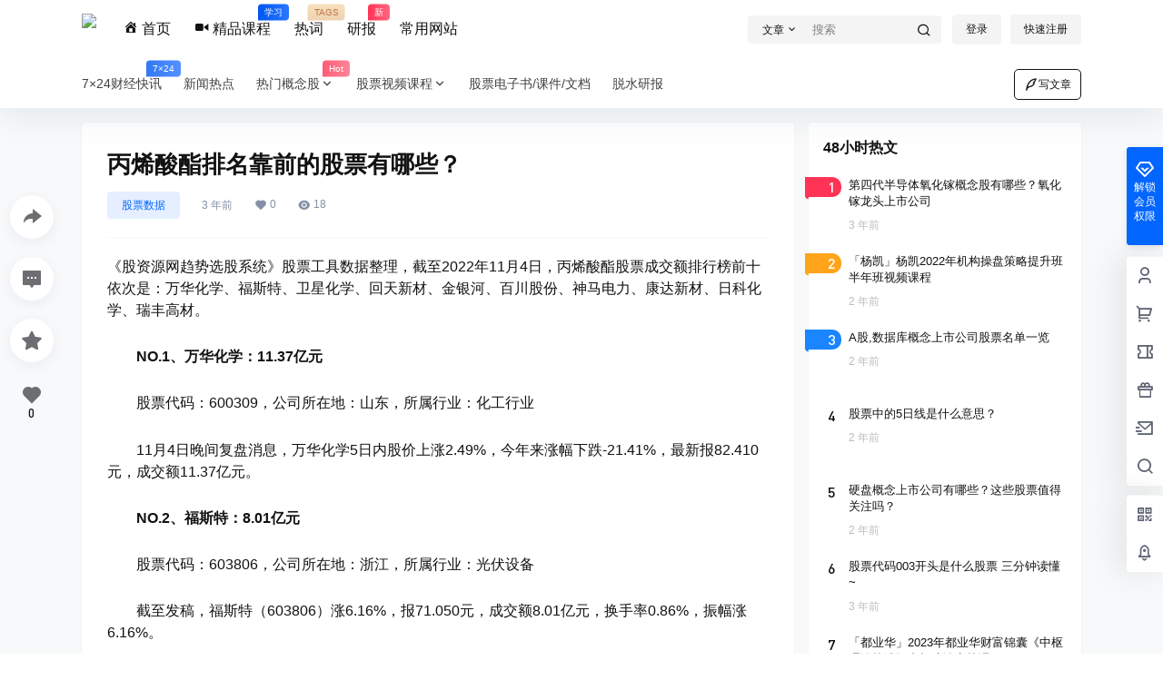

--- FILE ---
content_type: application/javascript
request_url: https://www.guziyuan5.com/wp-content/cache/autoptimize/js/autoptimize_single_341dedde0b84e28652595a66c0259c64.js?ver=4.4
body_size: 58
content:
var tjuser=new Vue({el:'#tjuser',mounted(){if(b2token){this.$http.post(b2_rest_url+'tjuser','').then(res=>{console.log(res.data)}).catch(err=>{console.log(err.response.data.message)})}},})